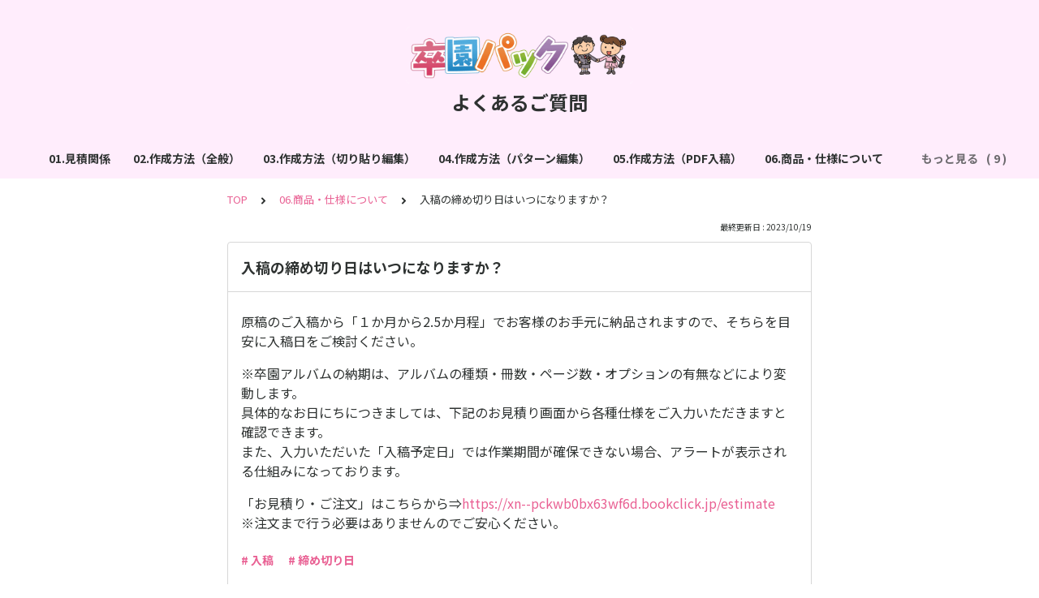

--- FILE ---
content_type: text/html; charset=utf-8
request_url: https://bookclick.tayori.com/q/faq-sotsuen-pack/detail/379827/
body_size: 6710
content:
<!DOCTYPE html>
<html lang="ja">
  <head>
    <meta charset="utf-8" />
    <meta content="IE=edge,chrome=1" http-equiv="X-UA-Compatible" />
    <meta content="noindex" name="robots" />
    <meta name="viewport" content="width=device-width, initial-scale=1.0" />
    <meta name="format-detection" content="telephone=no" />
    <meta name="X-FRAME-OPTIONS" content="ALLOW-FROM" />
    <title>入稿の締め切り日はいつになりますか？ | よくあるご質問</title>
    <meta name="description" content="ご覧いただきましてありがとうございます！本ページでは、「卒園パック」の皆様からのご質問を多数公開しております。キーワード検索やタグをご活用いただけましたら幸いです。お探しの内容が見つからない場合、大変お手数ですがお問い合わせフォームよりご連絡をお願いいたします。お問い合わせフォームはこちらhttps://xn--pckwb0bx63wf6d.bookclick.jp/rw_inquiry" />
    <meta name="keywords" content="見積り,早割キャンペーン,かんたん作成キット,サンプルアルバム,作成方法,納品,入稿予定日,一冊無料サービス,注文方法,仕様変更" />
    <meta name="title" content="入稿の締め切り日はいつになりますか？ | よくあるご質問" /><meta property="og:locale" content="ja_JP" />
    <meta property="og:type" content="website" />
    <meta property="og:title" content="入稿の締め切り日はいつになりますか？ | よくあるご質問" />
    <meta name="og:description" content="ご覧いただきましてありがとうございます！本ページでは、「卒園パック」の皆様からのご質問を多数公開しております。キーワード検索やタグをご活用いただけましたら幸いです。お探しの内容が見つからない場合..." />
    <meta property="og:url" content="https://bookclick.tayori.com/q/faq-sotsuen-pack/detail/379827" />
    <meta property="og:site_name" content="よくあるご質問" />
    <meta property="og:image" content="https://tayori.com/og.png" />
    <meta name="twitter:card" content="summary_large_image" />
    <meta name="twitter:url" content="https://bookclick.tayori.com/q/faq-sotsuen-pack/detail/379827" />
    <meta name="twitter:title" content="入稿の締め切り日はいつになりますか？ | よくあるご質問" />
    <meta name="twitter:description" content="ご覧いただきましてありがとうございます！本ページでは、「卒園パック」の皆様からのご質問を多数公開しております。キーワード検索やタグをご活用いただけましたら幸いです。お探しの内容が見つからない場合..." />
    <meta name="twitter:image" content="https://tayori.com/og.png" />
    <meta property="fb:app_id" content="1434583830185194" /><link rel="apple-touch-icon" sizes="180x180" href="/faq/50b05ef2adb83452f302b1bfa395f59ec6a28218/favicon-acquisition/?file_hash=279ecbc3c36c40dbe00e8d32a6ec873b2b6a682f.png&amp;size=180" />
    <link rel="icon" type="image/png" sizes="32x32" href="/faq/50b05ef2adb83452f302b1bfa395f59ec6a28218/favicon-acquisition/?file_hash=279ecbc3c36c40dbe00e8d32a6ec873b2b6a682f.png&amp;size=32" />
    <link rel="icon" type="image/png" sizes="16x16" href="/faq/50b05ef2adb83452f302b1bfa395f59ec6a28218/favicon-acquisition/?file_hash=279ecbc3c36c40dbe00e8d32a6ec873b2b6a682f.png&amp;size=16" /><link rel="stylesheet" media="all" href="/assets/customer_faq-7768857932138efc42250032fd63b1e790422035d33bd773fd4f085e0d3bc263.css" /><meta name="csrf-param" content="authenticity_token" />
    <meta name="csrf-token" content="eCxuH/WVdYYZaITMJysaBCYc0DsXhCwUr2PAttFupp7HZ7LcSGOFcOzRfT3n/IF6/x5DnqnmLfnR22HMmetTUw==" />
    <script async="async" src="https://www.googletagmanager.com/gtag/js?id=G-3ZMF7C0RVK"></script>
    <script>
      window.dataLayer = window.dataLayer || [];
      function gtag(){dataLayer.push(arguments);}
      gtag('js', new Date());
      gtag('config', 'G-3ZMF7C0RVK', {
        'page_title' : '入稿の締め切り日はいつになりますか？ | よくあるご質問'
      });
    </script><link rel="canonical" href="https://bookclick.tayori.com/q/faq-sotsuen-pack/detail/379827/" />
    <script>
      requestAnimationFrame(function (l) {l = document.createElement('link');l.rel = 'stylesheet';l.href = 'https://fonts.googleapis.com/css?family=Noto+Sans+JP:400,700&display=swap';document.head.appendChild(l)})
    </script>
  </head>
  <style>
    :root {
      /* default color */
      --theme-page_font_color         : #2E3231; /* ページテキスト */
      --theme-page_background_color   : #ffffff; /* ページ背景 */
      --theme-page_link_color         : #E96093; /* リンク色 */
      --theme-title_background_color  : #FFEDFC; /* ヘッダー背景 */
      --theme-title_font_color        : #2E3231; /* ヘッダーテキスト */
      --theme-button_background_color : #E96093; /* ボタン背景 */
      --theme-button_font_color       : #ffffff; /* ボタンテキスト */
      --theme-body_background_color   : #ffffff; /* 本文背景 */
      --theme-body_font_color         : #2e3231; /* 本文テキスト */
    
      /* theme 1 */
      /*
      --theme-page_font_color         : #627373;
      --theme-page_background_color   : #f2f2f2;
      --theme-page_link_color         : #ea5b3a;
      --theme-title_background_color  : #FFFFFF;
      --theme-title_font_color        : #3a3a3a;
      --theme-button_background_color : #ea5b3a;
      --theme-button_font_color       : #FFFFFF;
      --theme-body_background_color   : #ffffff;
      --theme-body_font_color         : #627373;
      */
    
      /* theme  2 */
      /*
      --theme-page_font_color         : #333B41;
      --theme-page_background_color   : #FFFFFF;
      --theme-page_link_color         : #4b99d7;
      --theme-title_background_color  : #e4e6e8;
      --theme-title_font_color        : #333B41;
      --theme-button_background_color : #ffc817;
      --theme-button_font_color       : #272b2d;
      --theme-body_background_color   : #ffffff;
      --theme-body_font_color         : #333B41;
      */
    
      /* theme  3 */
      /*
      --theme-page_font_color         : #31353c;
      --theme-page_background_color   : #FFFFFF;
      --theme-page_link_color         : #0090B0;
      --theme-title_background_color  : #31353c;
      --theme-title_font_color        : #FFFFFF;
      --theme-button_background_color : #0090B0;
      --theme-button_font_color       : #ffffff;
      --theme-body_background_color   : #ffffff;
      --theme-body_font_color         : #31353c;
      */
    }
  </style>
  <script>
    // default color
    var page_font_color         = '#2E3231';
    var page_background_color   = '#ffffff';
    var page_link_color         = '#E96093';
    var title_background_color  = '#FFEDFC';
    var title_font_color        = '#2E3231';
    var button_background_color = '#E96093';
    var button_font_color       = '#ffffff';
    var body_background_color   = '#ffffff';
    var body_font_color         = '#2e3231';
    
      // theme 1
      //- var page_font_color         = '#627373';
      //- var page_background_color   = '#f2f2f2';
      //- var page_link_color         = '#ea5b3a';
      //- var title_background_color  = '#FFFFFF';
      //- var title_font_color        = '#3a3a3a';
      //- var button_background_color = '#ea5b3a';
      //- var button_font_color       = '#FFFFFF';
      //- var body_background_color   = '#ffffff';
      //- var body_font_color         = '#627373';
    
      // theme 2
      //- var page_font_color         = '#333B41';
      //- var page_background_color   = '#FFFFFF';
      //- var page_link_color         = '#4b99d7';
      //- var title_background_color  = '#e4e6e8';
      //- var title_font_color        = '#333B41';
      //- var button_background_color = '#ffc817';
      //- var button_font_color       = '#272b2d';
      //- var body_background_color   = '#ffffff';
      //- var body_font_color         = '#333B41';
    
      // theme 3
      //- var page_font_color         = '#31353c';
      //- var page_background_color   = '#FFFFFF';
      //- var page_link_color         = '#0090B0';
      //- var title_background_color  = '#31353c';
      //- var title_font_color        = '#FFFFFF';
      //- var button_background_color = '#0090B0';
      //- var button_font_color       = '#ffffff';
      //- var body_background_color   = '#ffffff';
      //- var body_font_color         = '#31353c';
  </script>
  <body id="body-login">
    
    <div class="js-viewport">
      <div class="l-viewport">
        <div class="l-main">
          <header class="l-header js-header">
            <div class="c-wrapper">
              <div class="l-header__logo">
                <a class="l-header__logo__hit" href="https://xn--pckwb0bx63wf6d.bookclick.jp/" target="_blank"><img class="js-object-fit" src="/faq/50b05ef2adb83452f302b1bfa395f59ec6a28218/img-acquisition/?file_hash=27ef57c6da024861139b38ecec4cf26c015c8457.png&amp;type=design" alt="よくあるご質問" /></a>
              </div>
              <div class="l-header__title">
                <a class="l-header__title__hit" href="/q/faq-sotsuen-pack/" title="よくあるご質問">
                  <p class="l-header__title__text">
                    よくあるご質問
                  </p>
                </a>
              </div>
            </div>
          </header><nav class="p-category-nav">
            <div class="c-wrapper">
              <nav class="p-category-nav__nav js-greedy-nav">
                <ul class="p-category-nav__list js-greedy-nav-list">
                  <li><a href="/q/faq-sotsuen-pack/category/63010/">01.見積関係</a>
                  </li>
                  <li><a href="/q/faq-sotsuen-pack/category/63011/">02.作成方法（全般）</a>
                  </li>
                  <li><a href="/q/faq-sotsuen-pack/category/63012/">03.作成方法（切り貼り編集）</a>
                  </li>
                  <li><a href="/q/faq-sotsuen-pack/category/63013/">04.作成方法（パターン編集）</a>
                  </li>
                  <li><a href="/q/faq-sotsuen-pack/category/63014/">05.作成方法（PDF入稿）</a>
                  </li>
                  <li><a href="/q/faq-sotsuen-pack/category/63015/">06.商品・仕様について</a>
                  </li>
                  <li><a href="/q/faq-sotsuen-pack/category/63016/">07.キャンペーン・特典</a>
                  </li>
                  <li><a href="/q/faq-sotsuen-pack/category/63017/">08.作成キットについて</a>
                  </li>
                  <li><a href="/q/faq-sotsuen-pack/category/63018/">09.サンプルアルバムについて</a>
                  </li>
                  <li><a href="/q/faq-sotsuen-pack/category/63019/">10.注文登録変更</a>
                  </li>
                  <li><a href="/q/faq-sotsuen-pack/category/63020/">11.サンプルPDFについて</a>
                  </li>
                  <li><a href="/q/faq-sotsuen-pack/category/63021/">12.支払い方法</a>
                  </li>
                  <li><a href="/q/faq-sotsuen-pack/category/63022/">13.領収書</a>
                  </li>
                  <li><a href="/q/faq-sotsuen-pack/category/63023/">14.納品後</a>
                  </li>
                  <li><a href="/q/faq-sotsuen-pack/category/63024/">15.その他</a>
                  </li>
                </ul>
                <div class="js-dropdown-trigger">
                  <div class="p-category-nav__btn-more js-greedy-nav-btn-more">
                    もっと見る
                  </div>
                  <ul class="p-category-nav__list-hidden js-greedy-nav-list-hidden hidden"></ul>
                </div>
              </nav>
            </div>
          </nav>
          <a class="p-category-drawer-trigger js-category-drawer-trigger" href="#">
            <div class="humberger">
              <i class="bar top"></i><i class="bar mid"></i><i class="bar btm"></i>
            </div>
          </a>
          <div class="p-category-drawer js-category-drawer">
            <div class="p-category-drawer__inner">
              <div class="p-category-drawer__head">
                カテゴリ
              </div>
              <div class="p-category-drawer__body">
                <div class="p-category-drawer__nav">
                  <ul class="p-category-drawer__nav__list">
                    <li class="p-category-drawer__nav__list__item"><a href="/q/faq-sotsuen-pack/category/63010/"><svg class="p-category-drawer__nav__list__item__icon"><use xlink:href="#ca-date"></use></svg>01.見積関係</a>
                    </li>
                    <li class="p-category-drawer__nav__list__item"><a href="/q/faq-sotsuen-pack/category/63011/"><svg class="p-category-drawer__nav__list__item__icon"><use xlink:href="#ca-search"></use></svg>02.作成方法（全般）</a>
                    </li>
                    <li class="p-category-drawer__nav__list__item"><a href="/q/faq-sotsuen-pack/category/63012/"><svg class="p-category-drawer__nav__list__item__icon"><use xlink:href="#ca-design"></use></svg>03.作成方法（切り貼り編集）</a>
                    </li>
                    <li class="p-category-drawer__nav__list__item"><a href="/q/faq-sotsuen-pack/category/63013/"><svg class="p-category-drawer__nav__list__item__icon"><use xlink:href="#ca-notebook"></use></svg>04.作成方法（パターン編集）</a>
                    </li>
                    <li class="p-category-drawer__nav__list__item"><a href="/q/faq-sotsuen-pack/category/63014/"><svg class="p-category-drawer__nav__list__item__icon"><use xlink:href="#ca-download"></use></svg>05.作成方法（PDF入稿）</a>
                    </li>
                    <li class="p-category-drawer__nav__list__item"><a href="/q/faq-sotsuen-pack/category/63015/"><svg class="p-category-drawer__nav__list__item__icon"><use xlink:href="#ca-circle-info"></use></svg>06.商品・仕様について</a>
                    </li>
                    <li class="p-category-drawer__nav__list__item"><a href="/q/faq-sotsuen-pack/category/63016/"><svg class="p-category-drawer__nav__list__item__icon"><use xlink:href="#ca-point"></use></svg>07.キャンペーン・特典</a>
                    </li>
                    <li class="p-category-drawer__nav__list__item"><a href="/q/faq-sotsuen-pack/category/63017/"><svg class="p-category-drawer__nav__list__item__icon"><use xlink:href="#ca-document"></use></svg>08.作成キットについて</a>
                    </li>
                    <li class="p-category-drawer__nav__list__item"><a href="/q/faq-sotsuen-pack/category/63018/"><svg class="p-category-drawer__nav__list__item__icon"><use xlink:href="#ca-user-manual"></use></svg>09.サンプルアルバムについて</a>
                    </li>
                    <li class="p-category-drawer__nav__list__item"><a href="/q/faq-sotsuen-pack/category/63019/"><svg class="p-category-drawer__nav__list__item__icon"><use xlink:href="#ca-list"></use></svg>10.注文登録変更</a>
                    </li>
                    <li class="p-category-drawer__nav__list__item"><a href="/q/faq-sotsuen-pack/category/63020/"><svg class="p-category-drawer__nav__list__item__icon"><use xlink:href="#ca-newsletter"></use></svg>11.サンプルPDFについて</a>
                    </li>
                    <li class="p-category-drawer__nav__list__item"><a href="/q/faq-sotsuen-pack/category/63021/"><svg class="p-category-drawer__nav__list__item__icon"><use xlink:href="#ca-payment"></use></svg>12.支払い方法</a>
                    </li>
                    <li class="p-category-drawer__nav__list__item"><a href="/q/faq-sotsuen-pack/category/63022/"><svg class="p-category-drawer__nav__list__item__icon"><use xlink:href="#ca-invoice"></use></svg>13.領収書</a>
                    </li>
                    <li class="p-category-drawer__nav__list__item"><a href="/q/faq-sotsuen-pack/category/63023/"><svg class="p-category-drawer__nav__list__item__icon"><use xlink:href="#ca-shipping"></use></svg>14.納品後</a>
                    </li>
                    <li class="p-category-drawer__nav__list__item"><a href="/q/faq-sotsuen-pack/category/63024/"><svg class="p-category-drawer__nav__list__item__icon"><use xlink:href="#ca-setting"></use></svg>15.その他</a>
                    </li>
                  </ul>
                </div>
              </div>
            </div>
          </div>
          <div class="l-content">
            <div class="c-wrapper-narrow">
              <div class="p-breadcrumbs">
                <div class="p-breadcrumbs__inner"><a href="/q/faq-sotsuen-pack/">TOP</a><svg class="p-breadcrumbs__icon"><use xlink:href="#ui-angle-right-solid"></use></svg><a href="/q/faq-sotsuen-pack/category/63015/">06.商品・仕様について</a><svg class="p-breadcrumbs__icon"><use xlink:href="#ui-angle-right-solid"></use></svg><span>入稿の締め切り日はいつになりますか？</span>
                </div>
              </div>
              <div class="p-update-info">最終更新日 : 2023/10/19
              </div>
              <article class="c-cards__list__item js-cards__list__item">
                <div class="c-cards__list__item__head js-cards__list__item__head">
                  <h1 class="c-cards__list__item__head__title">
                    入稿の締め切り日はいつになりますか？
                  </h1>
                </div>
                <div class="c-cards__list__item__body">
                  <div class="p-article">
                    <div class="p-article__body">
                      <div class="p-article__item p-article__item--text"><p>原稿のご入稿から「１か月から2.5か月程」でお客様のお手元に納品されますので、そちらを目安に入稿日をご検討ください。</p>
                        
                        <p>※卒園アルバムの納期は、アルバムの種類・冊数・ページ数・オプションの有無などにより変動します。<br>
                        具体的なお日にちにつきましては、下記のお見積り画面から各種仕様をご入力いただきますと確認できます。<br>
                        また、入力いただいた「入稿予定日」では作業期間が確保できない場合、アラートが表示される仕組みになっております。</p>
                        
                        <p>「お見積り・ご注文」はこちらから⇒<a href="https://xn--pckwb0bx63wf6d.bookclick.jp/estimate" target="_blank" rel="nofollow">https://xn--pckwb0bx63wf6d.bookclick.jp/estimate</a><br>
                        ※注文まで行う必要はありませんのでご安心ください。</p>
                        
                      </div>
                    </div>
                    <div class="p-keywords">
                      <div class="p-keywords__list">
                        <div class="p-keywords__list__item"><a class="p-keywords__list__item__hit" href="/q/faq-sotsuen-pack/tag/55301/"># 入稿</a>
                        </div>
                        <div class="p-keywords__list__item"><a class="p-keywords__list__item__hit" href="/q/faq-sotsuen-pack/tag/56506/"># 締め切り日</a>
                        </div>
                      </div>
                    </div>
                  </div>
                </div>
              </article>
            </div>
            <div class="type-1col">
              <div class="c-cards">
                <div class="c-cards__list">
                  <div class="c-cards__list__item js-cards__list__item">
                    <div class="c-cards__list__item__head js-cards__list__item__head">
                      <p class="c-cards__list__item__head__title">
                        関連する質問
                      </p>
                    </div>
                    <div class="c-cards__list__item__body">
                      <div class="p-articles">
                        <ul class="p-articles__list">
                          <li class="p-articles__list__item"><a class="p-articles__list__item__hit" href="/q/faq-sotsuen-pack/detail/379810/">使われている紙はどんな紙ですか？</a>
                          </li>
                          <li class="p-articles__list__item"><a class="p-articles__list__item__hit" href="/q/faq-sotsuen-pack/detail/379811/">中綴じ冊子と並製冊子の違いは何ですか？</a>
                          </li>
                          <li class="p-articles__list__item"><a class="p-articles__list__item__hit" href="/q/faq-sotsuen-pack/detail/379812/">ハードカバーオプションとはなんですか？</a>
                          </li>
                          <li class="p-articles__list__item"><a class="p-articles__list__item__hit" href="/q/faq-sotsuen-pack/detail/379813/">フルフラットオプション（合紙製本）とはなんですか？</a>
                          </li>
                          <li class="p-articles__list__item"><a class="p-articles__list__item__hit" href="/q/faq-sotsuen-pack/detail/379814/">表紙は本文ページ数にかぞえますか？</a>
                          </li>
                          <li class="p-articles__list__item"><a class="p-articles__list__item__hit" href="/q/faq-sotsuen-pack/detail/379815/">本文ページ数はどこから数えますか？</a>
                          </li>
                          <li class="p-articles__list__item"><a class="p-articles__list__item__hit" href="/q/faq-sotsuen-pack/detail/379816/">アルバムのケースはありますか？</a>
                          </li>
                          <li class="p-articles__list__item"><a class="p-articles__list__item__hit" href="/q/faq-sotsuen-pack/detail/379817/">カバーは付きますか？</a>
                          </li>
                          <li class="p-articles__list__item"><a class="p-articles__list__item__hit" href="/q/faq-sotsuen-pack/detail/379819/">原稿を入稿してからどれくらいで納品されますか？</a>
                          </li>
                          <li class="p-articles__list__item"><a class="p-articles__list__item__hit" href="/q/faq-sotsuen-pack/detail/379821/">お手がる冊子パックとよくばり思い出パックでは、印刷の仕方に違いはありますか？</a>
                          </li>
                          <li class="p-articles__list__item"><a class="p-articles__list__item__hit" href="/q/faq-sotsuen-pack/detail/379824/">印刷用紙の種類を指定できますか？</a>
                          </li>
                          <li class="p-articles__list__item"><a class="p-articles__list__item__hit" href="/q/faq-sotsuen-pack/detail/379825/">入稿後、納品を早めてもらうことは可能ですか？</a>
                          </li>
                          <li class="p-articles__list__item"><a class="p-articles__list__item__hit" href="/q/faq-sotsuen-pack/detail/379828/">「ハードカバーオプション有り」と「ハードカバーオプション無し（ソフトカバー）」で、同じ内容のアルバムを作成できますか？</a>
                          </li>
                          <li class="p-articles__list__item"><a class="p-articles__list__item__hit" href="/q/faq-sotsuen-pack/detail/379829/">注文時登録した内容は変更できますか？</a>
                          </li>
                          <li class="p-articles__list__item"><a class="p-articles__list__item__hit" href="/q/faq-sotsuen-pack/detail/379830/">原稿台紙は1枚で何ページ分になりますか？</a>
                          </li>
                          <li class="p-articles__list__item"><a class="p-articles__list__item__hit" href="/q/faq-sotsuen-pack/detail/379831/">白ページは、ページ数に含まれますか？</a>
                          </li>
                          <li class="p-articles__list__item"><a class="p-articles__list__item__hit" href="/q/faq-sotsuen-pack/detail/379832/">よくばり思い出パックの、「オモテ表紙・オモテ表紙の裏・ウラ表紙の裏・ウラ表紙」はページ数に入りますか？</a>
                          </li>
                          <li class="p-articles__list__item"><a class="p-articles__list__item__hit" href="/q/faq-sotsuen-pack/detail/379833/">「ハードカバーなし」のオモテ表紙とウラ表紙の用紙は、本文ページと同じ印刷用紙ですか？</a>
                          </li>
                          <li class="p-articles__list__item"><a class="p-articles__list__item__hit" href="/q/faq-sotsuen-pack/detail/379834/">見返しページの用紙はどのようなものを使用していますか？</a>
                          </li>
                          <li class="p-articles__list__item"><a class="p-articles__list__item__hit" href="/q/faq-sotsuen-pack/detail/379835/">「卒園パック」のテンプレートを使用し、製本はしない状態で中身のみの印刷をお願いできますか？</a>
                          </li>
                          <li class="p-articles__list__item"><a class="p-articles__list__item__hit" href="/q/faq-sotsuen-pack/detail/379836/">「オモテ表紙のウラ側」と「ウラ表紙のウラ側」にも印刷できますか？</a>
                          </li>
                          <li class="p-articles__list__item"><a class="p-articles__list__item__hit" href="/q/faq-sotsuen-pack/detail/379838/">よくばり思い出パック（並製冊子）で作成予定です。最大何ページで作れますか？</a>
                          </li>
                          <li class="p-articles__list__item"><a class="p-articles__list__item__hit" href="/q/faq-sotsuen-pack/detail/379839/">背幅（束幅）が分かる方法はありますか？</a>
                          </li>
                          <li class="p-articles__list__item"><a class="p-articles__list__item__hit" href="/q/faq-sotsuen-pack/detail/379842/">「お手がる冊子パック」と「よくばり思い出パック」で使用している用紙は同じものですか？</a>
                          </li>
                          <li class="p-articles__list__item"><a class="p-articles__list__item__hit" href="/q/faq-sotsuen-pack/detail/379843/">よくばり思い出パックの場合、ページはどれくらい開きますか？</a>
                          </li>
                          <li class="p-articles__list__item"><a class="p-articles__list__item__hit" href="/q/faq-sotsuen-pack/detail/379844/">白黒印刷にすることは可能ですか？</a>
                          </li>
                          <li class="p-articles__list__item"><a class="p-articles__list__item__hit" href="/q/faq-sotsuen-pack/detail/379846/">B5サイズのアルバムは作成可能ですか？</a>
                          </li>
                          <li class="p-articles__list__item"><a class="p-articles__list__item__hit" href="/q/faq-sotsuen-pack/detail/379847/">「PP加工」とは何ですか？</a>
                          </li>
                          <li class="p-articles__list__item"><a class="p-articles__list__item__hit" href="/q/faq-sotsuen-pack/detail/379848/">表紙と本文で使用されている紙質の違いを確認する方法はありますか？</a>
                          </li>
                          <li class="p-articles__list__item"><a class="p-articles__list__item__hit" href="/q/faq-sotsuen-pack/detail/379849/">スキャンの方法は「オートスキャン」ですか？</a>
                          </li>
                          <li class="p-articles__list__item"><a class="p-articles__list__item__hit" href="/q/faq-sotsuen-pack/detail/379850/">A4サイズで横開き（短い辺を閉じる）のアルバムを作成することは可能ですか？</a>
                          </li>
                          <li class="p-articles__list__item"><a class="p-articles__list__item__hit" href="/q/faq-sotsuen-pack/detail/379853/">お手がる冊子パックでページ数を20ページ以上にできませんか？</a>
                          </li>
                          <li class="p-articles__list__item"><a class="p-articles__list__item__hit" href="/q/faq-sotsuen-pack/detail/379858/">アルバム配布用の袋などはついていますか？</a>
                          </li>
                          <li class="p-articles__list__item"><a class="p-articles__list__item__hit" href="/q/faq-sotsuen-pack/detail/379859/">本文用紙の加工方法を選択できますか？</a>
                          </li>
                          <li class="p-articles__list__item"><a class="p-articles__list__item__hit" href="/q/faq-sotsuen-pack/detail/379860/">ラミネート加工は可能ですか？</a>
                          </li>
                          <li class="p-articles__list__item"><a class="p-articles__list__item__hit" href="/q/faq-sotsuen-pack/detail/379862/">アルバムの最大ページ数は決まっていますか？</a>
                          </li>
                          <li class="p-articles__list__item"><a class="p-articles__list__item__hit" href="/q/faq-sotsuen-pack/detail/379863/">見返しはページ数にカウントされますか？</a>
                          </li>
                          <li class="p-articles__list__item"><a class="p-articles__list__item__hit" href="/q/faq-sotsuen-pack/detail/379864/">本文用紙には、写真のような光沢はありますか？</a>
                          </li>
                          <li class="p-articles__list__item"><a class="p-articles__list__item__hit" href="/q/faq-sotsuen-pack/detail/379865/">「ハードカバーオプション」をつけた場合、表紙の厚みはどれくらいになりますか？</a>
                          </li>
                          <li class="p-articles__list__item"><a class="p-articles__list__item__hit" href="/q/faq-sotsuen-pack/detail/379866/">本文は、見開きで1ページカウントですか？2ページカウントですか？</a>
                          </li>
                          <li class="p-articles__list__item"><a class="p-articles__list__item__hit" href="/q/faq-sotsuen-pack/detail/379867/">デジタルアルバムオプションは、1冊につき1個になりますか？</a>
                          </li>
                          <li class="p-articles__list__item"><a class="p-articles__list__item__hit" href="/q/faq-sotsuen-pack/detail/379868/">A4ワイドサイズで作成することは可能ですか？</a>
                          </li>
                          <li class="p-articles__list__item"><a class="p-articles__list__item__hit" href="/q/faq-sotsuen-pack/detail/379869/">扉ページや奥付ページは、1ページとして数えますか？</a>
                          </li>
                          <li class="p-articles__list__item"><a class="p-articles__list__item__hit" href="/q/faq-sotsuen-pack/detail/379870/">4ページのアルバムを作成することは可能ですか？</a>
                          </li>
                          <li class="p-articles__list__item"><a class="p-articles__list__item__hit" href="/q/faq-sotsuen-pack/detail/379871/">家庭用スキャナで原稿を印刷するか、貴社にスキャンをお願いするか検討中です。どちらのほうが綺麗に写りますか？</a>
                          </li>
                          <li class="p-articles__list__item"><a class="p-articles__list__item__hit" href="/q/faq-sotsuen-pack/detail/379872/">個人で作成した原稿データ（切り貼り）をプリントアウトして原稿台紙に貼り付け予定です。その際、「普通のコピー用紙」と「厚紙」では、どちらのほうが綺麗に仕上がりますか？</a>
                          </li>
                          <li class="p-articles__list__item"><a class="p-articles__list__item__hit" href="/q/faq-sotsuen-pack/detail/379873/">印刷用紙を薄くしていただくことは可能ですか？</a>
                          </li>
                          <li class="p-articles__list__item"><a class="p-articles__list__item__hit" href="/q/faq-sotsuen-pack/detail/379874/">印刷方式は、オフセット印刷でしょうか？</a>
                          </li>
                          <li class="p-articles__list__item"><a class="p-articles__list__item__hit" href="/q/faq-sotsuen-pack/detail/379875/">よくばり思い出パック（ハードカバーオプションなし）で作成する場合、アルバムの厚さはどれくらいになりますか？</a>
                          </li>
                          <li class="p-articles__list__item"><a class="p-articles__list__item__hit" href="/q/faq-sotsuen-pack/detail/379877/">「ハードカバーオプション」にすると、本文の用紙も厚いものになりますか？</a>
                          </li>
                          <li class="p-articles__list__item"><a class="p-articles__list__item__hit" href="/q/faq-sotsuen-pack/detail/379878/">表紙をハードカバーにした場合、製本方法は何になりますか？</a>
                          </li>
                        </ul>
                      </div>
                    </div>
                  </div>
                </div>
              </div>
            </div>
            <div class="c-wrapper-narrow">
              <form id="faq-search_bottom" method="get" action=""><input id="reservedActionPath_bottom" type="hidden" value="/q/faq-sotsuen-pack/search/" />
                <div class="p-search-form">
                  <div class="p-search-form__input">
                    <input id="searchInput_bottom" class="p-search-form__input__field js-search-form__input__field" placeholder="検索ワードを入力" type="text" value="" />
                  </div>
                  <div class="p-search-form__btn">
                    <button><svg class="c-icon"><use xlink:href="#ca-search"></use></svg></button>
                  </div>
                </div>
              </form>
              <div class="p-keywords">
                <div class="p-keywords__list">
                  <div class="p-keywords__list__item"><a class="p-keywords__list__item__hit" href="/q/faq-sotsuen-pack/tag/55202/"># 見積り</a>
                  </div>
                  <div class="p-keywords__list__item"><a class="p-keywords__list__item__hit" href="/q/faq-sotsuen-pack/tag/55224/"># 早割キャンペーン</a>
                  </div>
                  <div class="p-keywords__list__item"><a class="p-keywords__list__item__hit" href="/q/faq-sotsuen-pack/tag/55615/"># かんたん作成キット</a>
                  </div>
                  <div class="p-keywords__list__item"><a class="p-keywords__list__item__hit" href="/q/faq-sotsuen-pack/tag/56502/"># サンプルアルバム</a>
                  </div>
                  <div class="p-keywords__list__item"><a class="p-keywords__list__item__hit" href="/q/faq-sotsuen-pack/tag/55298/"># 作成方法</a>
                  </div>
                  <div class="p-keywords__list__item"><a class="p-keywords__list__item__hit" href="/q/faq-sotsuen-pack/tag/55245/"># 納品</a>
                  </div>
                  <div class="p-keywords__list__item"><a class="p-keywords__list__item__hit" href="/q/faq-sotsuen-pack/tag/57628/"># 入稿予定日</a>
                  </div>
                  <div class="p-keywords__list__item"><a class="p-keywords__list__item__hit" href="/q/faq-sotsuen-pack/tag/57537/"># 一冊無料サービス</a>
                  </div>
                  <div class="p-keywords__list__item"><a class="p-keywords__list__item__hit" href="/q/faq-sotsuen-pack/tag/57613/"># 注文方法</a>
                  </div>
                  <div class="p-keywords__list__item"><a class="p-keywords__list__item__hit" href="/q/faq-sotsuen-pack/tag/57615/"># 仕様変更</a>
                  </div>
                </div>
              </div>
            </div>
            <script>
              document.addEventListener('DOMContentLoaded', function () {
                const searchForm = document.getElementById("faq-search_bottom")
                const searchBtn = document.querySelector("#faq-search_bottom button")
                const searchInput = document.getElementById("searchInput_bottom")
                const reservedActionPath = document.getElementById("reservedActionPath_bottom")
                if (searchForm) {
                    searchBtn.onclick = function (e) {
                    e.preventDefault();
                    if (searchInput.value !== '') {
                      let getPath = reservedActionPath.value + searchInput.value + '/'
                      location.href = encodeURI(getPath);
                    } else {
                      // no input value
                      return false
                    }
                  }
                } else {
                    return false
                }
              });
            </script>
          </div>
        </div>
        <div class="pswp" tabindex="-1" role="dialog" aria-hidden="true">
          <div class="pswp__bg"></div>
          <div class="pswp__scroll-wrap">
            <div class="pswp__container">
              <div class="pswp__item"></div>
              <div class="pswp__item"></div>
              <div class="pswp__item"></div>
            </div>
            <div class="pswp__ui pswp__ui--hidden">
              <div class="pswp__top-bar">
                <div class="pswp__counter"></div>
                <button class="pswp__button pswp__button--close" title="Close (Esc)"></button><button class="pswp__button pswp__button--fs" title="Toggle fullscreen"></button><button class="pswp__button pswp__button--zoom" title="Zoom in/out"></button>
                <div class="pswp__preloader">
                  <div class="pswp__preloader__icn">
                    <div class="pswp__preloader__cut">
                      <div class="pswp__preloader__donut"></div>
                    </div>
                  </div>
                </div>
              </div>
              <div class="pswp__share-modal pswp__share-modal--hidden pswp__single-tap">
                <div class="pswp__share-tooltip"></div>
              </div>
              <button class="pswp__button pswp__button--arrow--left" title="Previous (arrow left)"></button><button class="pswp__button pswp__button--arrow--right" title="Next (arrow right)"></button>
              <div class="pswp__caption">
                <div class="pswp__caption__center"></div>
              </div>
            </div>
          </div>
        </div>
      </div>
    </div>
    <script>
      var preview_flag = false;
    </script>
    <script src="/assets/customer_faq-dc2b99d2eeafd7b910271f2c37c1afa7a4ead0a4e44a6c7f5d7915706f3a02ff.js"></script>
  </body>
</html>